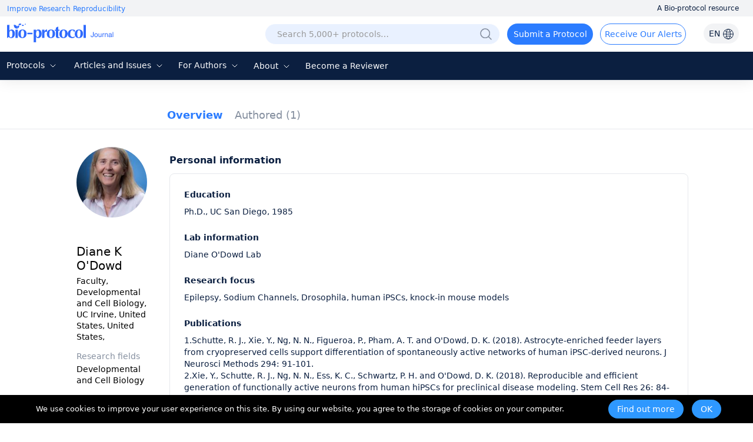

--- FILE ---
content_type: text/html; charset=utf-8
request_url: https://bio-protocol.org/userhome.aspx?id=1013829
body_size: 17852
content:


<!DOCTYPE html>

<html xmlns="http://www.w3.org/1999/xhtml">
<head><meta http-equiv="Content-Type" content="text/html; charset=utf-8" /><meta http-equiv="X-UA-Compatible" content="IE=edge" /><meta name="renderer" content="webkit" /><link rel="shortcut icon" href="favicon.ico" /><script>var languageid =0;</script>
    <script type="text/javascript" src="https://en-cdn.bio-protocol.org/JS/mobile-detect.min.js"></script>
    <link href="https://en-cdn.bio-protocol.org/CSS/pintuer.css" rel="stylesheet" />
    <script src="https://en-cdn.bio-protocol.org/JS/jquery.js"></script>
    <script src="https://en-cdn.bio-protocol.org/JS/jcookie.js"></script>
    <script src="https://en-cdn.bio-protocol.org/JS/pintuer.js"></script>
    <script src="https://en-cdn.bio-protocol.org/JS/respond.js"></script>
    <script src="https://en-cdn.bio-protocol.org/JS/Param.v1.0.js"></script>
    <script src="https://en-cdn.bio-protocol.org/JS/layer/layer.js"></script>
    <script src="https://en-cdn.bio-protocol.org/JS/JsDoc/langChange.v1.js"></script>
    <script src="https://en-cdn.bio-protocol.org/JS/JsDoc/CheckSheBei.js"></script>
    
    <script src="https://en-cdn.bio-protocol.org/JS/gAnalytics.ga4.v2.js"></script>
    <script src="https://en-cdn.bio-protocol.org/JS/getuuid.v1.3.js"></script>
    
    <script>
        $(function () {
            try {
                Get_User_IP();//PageViewOperate.js
            } catch (err) { }
        });
        function Decode64(str) {
            return decodeURIComponent(atob(str).split('').map(function (c) {
                return '%' + ('00' + c.charCodeAt(0).toString(16)).slice(-2);
            }).join(''));
        }
    </script>
    
    <meta name="title" content="Diane K O'Dowd, Developmental and Cell Biology, UC Irvine, United States, — BIO-PROTOCOL">
    
    <link rel="canonical" href="https://bio-protocol.org/userhome.aspx?id=1013829" />
    <link href="https://en-cdn.bio-protocol.org/CSS/cssDoc/p.css?v=2.5" rel="stylesheet" />
    <script src="https://en-cdn.bio-protocol.org/JS/JsDoc/Question_count.js?v=2.5"></script>
    <script src="https://en-cdn.bio-protocol.org/JS/JsDoc/pmain.v4.4.js?v=2.5"></script>
    <link href="https://en-cdn.bio-protocol.org/CSS/cssDoc/UserInfo.v2.9.5.css?v=2.5" rel="stylesheet" />
    <script src="https://en-cdn.bio-protocol.org/JS/JsDoc/UserInfo.v2.9.1.js?v=2.5"></script>
    <script src="https://en-cdn.bio-protocol.org/JS/laypage/laypage.js?v=2.5"></script>
    <script type="text/javascript">
          var header_uid = '0';
          var url_checkKeyCode = "https://journal-api.bio-protocol.org/v1/journal/member/checkKeyCode";
          var url_userCheckResult = "https://journal-api.bio-protocol.org/v1/journal/member/userCheckResult";
        var url_doUserCheck = "https://journal-api.bio-protocol.org/v1/journal/member/doUserCheck";
        var _user_id = '1013829';
        var user_type = 1;
    </script>
    <script>
        $(function () {
            var check_user_ispass = parseInt('1');
            var exempt_review = parseInt(user_type);
            var is_exists_user_buchong = parseInt('1');
            if ((check_user_ispass == 2 && exempt_review == 1 && $.getUrlVar('ck')!='1') || is_exists_user_buchong == 0) {//违规 & 是免审用户
                DoUserCheck();
            }
        });
        //验证是否通过
        function CheckUser() {
            var userid = parseInt(_user_id);
            var code = $.getUrlVar('keycode') == undefined || !$.getUrlVar('keycode') ? '' : $.getUrlVar('keycode');
            var param = {
                uid: userid,
                code: code
            };
            $.ajax({
                headers: {
                    'user-id': userid,
                    'browser-uuid': createUuid()
                },
                url: url_checkKeyCode,
                type: 'post',
                data: JSON.stringify(param),
                dataType: 'json',
                contentType: 'application/json',
                async: false,
                success: function (res) {
                    if (res.code == 0) {
                        SetYesOrNoPass(1);
                    } else {//验证没通过
                        GetUserCheckResult(1);
                    }
                },
                error: function () { }
            });
        }
        //获取检查状态结果
        function GetUserCheckResult(step) {
            var user_state = 0;
            var userid = parseInt(_user_id);
            var param = {
                user_id: userid
            };
            $.ajax({
                headers: {
                    'user-id': userid,
                    'browser-uuid': createUuid()
                },
                url: url_userCheckResult,
                type: 'post',
                data: JSON.stringify(param),
                dataType: 'json',
                contentType: 'application/json',
                async: false,
                success: function (res) {
                    if (res.code == 0) {
                        user_state = res.data.state;
                        if (user_state == 1) {//通过了, 原来未通过, 所以重新加载
                            location.href = location.href+'&ck=1';
                        }
                        //if (step == 1) {//第一次检查
                        //    if (user_state == 2) {//未通过
                        //        if (user_type == 1) {
                        //            DoUserCheck();
                        //        } else {
                        //            SetYesOrNoPass(0);
                        //        }
                        //    } else {
                        //        SetYesOrNoPass(1);
                        //    }
                        //} else {
                        //    if (user_state == 2) {
                        //        SetYesOrNoPass(0);
                        //    } else {
                        //        SetYesOrNoPass(1);
                        //    }
                        //}
                    }
                }, error: function () { }
            });
        }

        //重新审核
        function DoUserCheck() {
            var user_state = 0;
            var userid = parseInt(_user_id);
            var param = {
                user_id: userid,
                first_check_type: 0,
                source: 1
            };
            $.ajax({
                headers: {
                    'user-id': userid,
                    'browser-uuid': createUuid()
                },
                url: url_doUserCheck,
                type: 'post',
                data: JSON.stringify(param),
                dataType: 'json',
                contentType: 'application/json',
                async: false,
                success: function (res) {
                    GetUserCheckResult(2);
                }, error: function () { }
            });
        }

        //type=1, 通过 else 未通过
        function SetYesOrNoPass(type) {
            if (type == 0) {
                $('.userNav_id').hide();
                $('.containter_userinfo').hide();
                $('.panError').show();
                document.title = 'Private User Profile — BIO-PROTOCOL';
                $('meta[name="title"]').attr('content', 'Private User Profile — BIO-PROTOCOL');
                var head = document.getElementsByTagName('head')[0];
                var meta = document.createElement('meta');
                meta.name = 'robots';
                meta.content = 'noindex, follow';
                head.appendChild(meta);
            } else {
                $('.userNav_id').show();
                $('.containter_userinfo').show();
                $('.panError').hide();
            }
        }
    </script>
<title>
	Diane K O'Dowd, Developmental and Cell Biology, UC Irvine, United States, — BIO-PROTOCOL
</title></head>
<body onclick="hideSetting()">
    <script src="https://en-cdn.bio-protocol.org/JS/pintuer.ebook.v1.1.js?v=2.5"></script>
    <link href="https://en-cdn.bio-protocol.org/JS/layui/css/layui.css?v=3.1" rel="stylesheet" />
    <script src="https://en-cdn.bio-protocol.org/JS/layui/layui.js?v=2.5"></script>
    <link href="https://en-cdn.bio-protocol.org/CSS/cssDoc/masterCss.v2.8.1.css?v=2.5" rel="stylesheet" />
    <script src="https://en-cdn.bio-protocol.org/JS/JsDoc/masterJS.v6.9.7.js?v=2.5"></script>
    <script src="https://en-cdn.bio-protocol.org/JS/JsDoc/computerMsg.js?v=2.5"></script>
    <script src="https://en-cdn.bio-protocol.org/JS/JsDoc/BuryingPoint.v1.7.4.js?v=2.5"></script>
    <script src="https://en-cdn.bio-protocol.org/JS/JsDoc/PageViewOperate.v1.2.1.js?v=2.5"></script>
    <script>
        var journal_api_host = 'https://journal-api.bio-protocol.org';
        var header_uid = '0';
        var journal_host_master = 'https://bio-protocol.org/en';
        var languageStr = 'EN';
        var ip_master = '18.222.107.71';
        var u = $.cookie('_user_info') ? JSON.parse($.cookie('_user_info')) : JSON.parse('{"firstname":"","middlename":"","lastname":""}');
        var _cookie_first_name = u.firstname;
        var _cookie_middle_name = u.middlename;
        var _cookie_last_name = u.lastname;
        var _cookie_photo = '';
    </script>
    <style>
         #ul_lang {
            position: absolute;
            background: white;
            border-radius: 6px;
            box-shadow: 0 5px 15px rgba(0, 0, 0, 0.1);
            list-style: none;
            padding: 10px 0;
            opacity: 0;
            visibility: hidden;
            transform: translateY(10px);
            transition: all 0.3s ease;
            z-index: 100;
        }
    </style>
    <form method="post" action="./userhome.aspx?id=1013829" id="form1">
<div class="aspNetHidden">
<input type="hidden" name="__VIEWSTATE" id="__VIEWSTATE" value="/[base64]/[base64]/[base64]" />
</div>

<div class="aspNetHidden">

	<input type="hidden" name="__VIEWSTATEGENERATOR" id="__VIEWSTATEGENERATOR" value="859842DF" />
</div>
        
        
        <div style="position: relative;">
            <div class="bg-white fixHeaderTop">
                <div class="top_headtoptxt">
                    <div class="headtoptxt">
                        <span class="top_txt_left">Improve Research Reproducibility</span>
                        <span class="top_txt_right">A Bio-protocol resource</span>
                    </div>
                </div>
                <div id="navhead" class="">
                    
                    <div class="headtop">
                        
                        <div class="line" style="width: 100%; padding-left: 0;">
                            <div class="xl3 li_logo">
                                <a href="https://bio-protocol.org/en" class="top-img-logo">
                                    <img src="https://cdn.bio-protocol.org/forum/fe/static/icon_journal.svg" class="top-logo" />
                                </a>
                            </div>
                            <div class="xl9">
                                <ul class="ul_header_content">
                                    <li class="li_a_English">
                                        <a id="a_lang" class="a_English">EN
                                            <img src="https://cdn.bio-protocol.org/forum/fe/static/icon_language.svg" class="img_lang" />
                                        </a>
                                        <ul id="ul_lang">
                                            <li><a class="en_link_lang">EN - English</a></li>
                                            <li><a href="https://cn.bio-protocol.org/cn/userhome.aspx?id=1013829" id="a_chinese" class="cn_link_lang">CN - 中文</a></li>
                                        </ul>
                                    </li>
                                    <li class="li_login" style="position: relative;width:auto;">
                                        <div class="float-right span-login" id="spanlogin">
                                            &nbsp;
                                        </div>
                                        
                                    </li>
                                    <li style="float: right; width: auto; padding-left: 0px;">
                                        <a onclick="ToAlerts()" class="submit_Alerts">Receive Our Alerts</a>
                                    </li>
                                    <li style="float: right;">
                                        <a onclick="SubmitProtocol()" class="submit_protocol">Submit a Protocol</a>
                                    </li>
                                    <li class="li_h36" style="float: right;">
                                        <div class="topsearch">
                                            <input type="text" id="txtsearchchina1" class="searchChina sousuokumbndivinput text-search" name="shurukk" onkeypress="SearchPress(event)" oninput="SearchFuZhi('txtsearchchina',this)" placeholder="Search 5,000+ protocols…" onfocus="ShowAdvanced()" onblur="HideAdvanced()" onmouseover="ShowAdvanced()" onmouseout="HideAdvanced()" autocomplete="off" />
                                            <a href="https://bio-protocol.org/en/searchlist">
                                                <img src="https://en-cdn.bio-protocol.org/images/icon/header_search.png" class="img_btn_search searchicon" /></a>
                                            <img src="https://en-cdn.bio-protocol.org/images/icon/icon_search-circled.svg" class="img_btn_search searchiconFocus" onclick="SearchProtocol()" onmouseover="ShowAdvanced()" />
                                        </div>

                                    </li>
                                </ul>
                            </div>
                        </div>
                    </div>
                    <div class="banner" data-pointer="1" data-interval="8" id="bannerLBtop" style="display: none;">
                        <ul class="carousel">
                            <li class="item">
                                <a href="https://bio-protocol.org/en" target="_blank" class="LB_a"></a>
                            </li>
                            <li class="item">
                                <a href="/bio101" target="_blank" class="LB_b101"></a>
                            </li>
                        </ul>
                    </div>
                </div>
                <div class="header_nav_wrap">
                    <ul class="header_nav">
                        <li style="width: 95px; margin-left: 8px;" class="li_fields">
                            <div class="button-group fieldGroup">
                                <a class="dropdown-hover a_nav" href="javasrcript:;" onmouseover="fieldMove(1)" onmouseout="MoveOutForAuthor()">Protocols
                                        <img src="https://cdn.bio-protocol.org/forum/fe/static/nav_down.svg" id="img_selectIcon" />
                                    <img src="https://cdn.bio-protocol.org/forum/fe/static/nav_up.svg" id="img_selectIcon_down" style="display: none;" />
                                </a>
                                <ul class="drop-menu topdrop-menu ul_dialog" onmouseover="MoveOverField()" onmouseout="MoveOutForAuthor()">
                                    
                                            <li><a href="/category.aspx?fl1=2&c=1">Biochemistry</a> </li>
                                        
                                            <li><a href="/category.aspx?fl1=33&c=1">Bioinformatics and Computational Biology</a> </li>
                                        
                                            <li><a href="/category.aspx?fl1=26&c=1">Biophysics</a> </li>
                                        
                                            <li><a href="/category.aspx?fl1=15&c=1">Cancer Biology</a> </li>
                                        
                                            <li><a href="/category.aspx?fl1=4&c=1">Cell Biology</a> </li>
                                        
                                            <li><a href="/category.aspx?fl1=18&c=1">Developmental Biology</a> </li>
                                        
                                            <li><a href="/category.aspx?fl1=10&c=1">Immunology</a> </li>
                                        
                                            <li><a href="/category.aspx?fl1=12&c=1">Microbiology</a> </li>
                                        
                                            <li><a href="/category.aspx?fl1=1&c=1">Molecular Biology</a> </li>
                                        
                                            <li><a href="/category.aspx?fl1=6&c=1">Neuroscience</a> </li>
                                        
                                            <li><a href="/category.aspx?fl1=22&c=1">Plant Science</a> </li>
                                        
                                            <li><a href="/category.aspx?fl1=9&c=1">Stem Cell</a> </li>
                                        
                                            <li><a href="/category.aspx?fl1=13&c=1">Systems Biology</a> </li>
                                        
                                </ul>
                            </div>
                        </li>
                        
                        <li style="width: 160px;" class="li_archive">
                            <div class="button-group fieldGroup4">
                                <a class="dropdown-hover a_nav" href="https://bio-protocol.org/en/archive" onmouseover="fieldMove(4)" onmouseout="MoveOutForAuthor()">Articles and Issues 
                                        <img src="https://cdn.bio-protocol.org/forum/fe/static/nav_down.svg" id="img_selectIcon4" />
                                    <img src="https://cdn.bio-protocol.org/forum/fe/static/nav_up.svg" id="img_selectIcon_down4" style="display: none;" />
                                </a>
                                <ul class="drop-menu topdrop-menu ul_dialog" onmouseover="MoveOverField()" onmouseout="MoveOutForAuthor()">
                                    <li><a href="https://bio-protocol.org/en/archive" style="margin-right: 0px;">Current Issue</a> </li>
                                    <li><a href="https://bio-protocol.org/en/archive" style="margin-right: 0px;">All Issues</a> </li>
                                    <li><a href="https://bio-protocol.org/en/press" style="margin-right: 0px;">Articles In Press</a> </li>
                                </ul>
                            </div>
                        </li>
                        <li style="width: 106px;" class="li_author">
                            <div class="button-group fieldGroup2">
                                <a class="dropdown-hover a_nav" href="https://bio-protocol.org/en/authors" onmouseover="fieldMove(2)" onmouseout="MoveOutForAuthor()">For Authors 
                                        <img src="https://cdn.bio-protocol.org/forum/fe/static/nav_down.svg" id="img_selectIcon2" />
                                    <img src="https://cdn.bio-protocol.org/forum/fe/static/nav_up.svg" id="img_selectIcon_down2" style="display: none;" />
                                </a>
                                <ul class="drop-menu topdrop-menu ul_dialog" onmouseover="MoveOverField()" onmouseout="MoveOutForAuthor()">
                                    <li><a href="https://bio-protocol.org/en/authors" style="margin-right: 0px;">Submission Procedure</a> </li>
                                    <li><a href="https://bio-protocol.org/en/authors?type=guidelines" style="margin-right: 0px;">Preparation Guidelines</a> </li>
                                    <li><a href="https://bio-protocol.org/en/authors?type=submit" style="margin-right: 0px;">Submit a Protocol</a> </li>
                                    <li><a href="https://bio-protocol.org/en/authors?type=process" style="margin-right: 0px;">Editorial Process</a> </li>
                                    <li><a href="https://bio-protocol.org/en/authors?type=criteria" style="margin-right: 0px;">Editorial Criteria</a> </li>
                                    <li><a href="https://bio-protocol.org/en/authors?type=ai" style="margin-right: 0px;">AI-Generated Material</a> </li>
                                    <li><a href="https://bio-protocol.org/en/authors?type=ethics" style="margin-right: 0px;">Publishing Ethics</a> </li>
                                    <li><a href="https://bio-protocol.org/en/authors?type=interests" style="margin-right: 0px;">Competing Interests</a> </li>
                                    <li><a href="https://bio-protocol.org/en/authors?type=charges" style="margin-right: 0px;">Article Processing Charges</a> </li>
                                </ul>
                            </div>
                        </li>
                        <li style="width: 70px;" class="lh34">
                            <div class="button-group fieldGroup3">
                                <a class="dropdown-hover a_nav" href="https://bio-protocol.org/en/about" onmouseover="fieldMove(3)" onmouseout="MoveOutForAuthor()">About 
                                        <img src="https://cdn.bio-protocol.org/forum/fe/static/nav_down.svg" id="img_selectIcon3" />
                                    <img src="https://cdn.bio-protocol.org/forum/fe/static/nav_up.svg" id="img_selectIcon_down3" style="display: none;" />
                                </a>
                                <ul class="drop-menu topdrop-menu ul_dialog" onmouseover="MoveOverField()" onmouseout="MoveOutForAuthor()">
                                    <li><a href="https://bio-protocol.org/en/about" style="margin-right: 0px;">About Us</a></li>
                                    <li><a href="https://bio-protocol.org/en/about?type=aims" style="margin-right: 0px;">Aims ＆ Scope</a></li>
                                    <li><a href="https://bio-protocol.org/en/about?type=advisory" style="margin-right: 0px;">Advisors</a></li>
                                    <li><a href="https://bio-protocol.org/en/about?type=editorial" style="margin-right: 0px;">Editors</a></li>
                                    <li><a href="https://bio-protocol.org/en/about?type=peer" style="margin-right: 0px;">Reviewers</a></li>
                                    <li><a href="https://bio-protocol.org/en/about?type=lm" style="margin-right: 0px;">Leadership and Management</a></li>
                                    <li><a href="https://bio-protocol.org/en/about?type=policy" style="margin-right: 0px;">Open Access Policy</a></li>
                                    <li><a href="https://bio-protocol.org/en/about?type=ca" style="margin-right: 0px;">Content Availability and Indexing</a></li>
                                    <li><a href="https://bio-protocol.org/en/about?type=jp#journal" style="margin-right: 0px;">Journal Partners</a></li>
                                    <li><a href="https://bio-protocol.org/en/about?type=pm#pm" style="margin-right: 0px;">Professional Memberships</a></li>
                                    <li><a href="https://bio-protocol.org/en/about?type=contact" style="margin-right: 0px;">Contact Us</a> </li>
                                </ul>
                            </div>
                        </li>
                        <li class=""><a class="a_nav" href="https://bio-protocol.org/en/becomereviewer">Become a Reviewer</a></li>
                    </ul>
                </div>
                <div id="navhead_mobile">
                    <div class="headtop">
                        <ul class="ul_header_moblie">
                            <li class="paddingLRIcon">
                                <img src="https://cdn.bio-protocol.org/forum/fe/static/icon_tline.svg" onclick="ShowBioUser()" />
                            </li>
                            <li class="text-center">
                                <a href="https://bio-protocol.org/en" class="top-img-logo">
                                    <img src="https://cdn.bio-protocol.org/forum/fe/static/icon_journal.svg" class="top-logo" />
                                </a>
                            </li>
                            <li class="text-right paddingLRIcon">
                                <img src="https://cdn.bio-protocol.org/forum/fe/static/icon_rsearch.svg" onclick="ShowSearch()" />
                            </li>
                        </ul>
                    </div>
                </div>
                <div class="moblieNavLeftBioPage">
                    <div class="div_phone_lang">
                        <a id="a_lang_phone" class="a_English">EN
                            <img src="https://cdn.bio-protocol.org/forum/fe/static/icon_language.svg" class="img_lang" />
                        </a>
                        <ul id="ul_lang_phone">
                            <li><a class="en_link_lang" href="http://en.bio-protocol.org:8080/userhome.aspx?id=1013829">EN - English</a></li>
                            <li><a href="https://cn.bio-protocol.org/cn/userhome.aspx?id=1013829" id="a_chinese_phone" class="cn_link_lang">CN - 中文</a></li>
                        </ul>
                        <img src="https://cdn.bio-protocol.org/forum/fe/static/icon_lclose.svg" class="float-right imgClose" onclick="CloseBioUser()" />
                    </div>
                    <div class="clear"></div>
                    <div class="topNavMoblie">
                        <div id="div_bio_user">
                            <img src="https://cdn.bio-protocol.org/forum/fe/static/icon_avatar.svg" class="img_user_head" id="img_user_head" />
                            <strong class="login" id="userName" onclick="ShowLogin(1001,0,3009)">Log in / Sign up</strong>
                            <div id="bioUserIcon" class="margin-large-top">
                                <div class="line-big">
                                    <div class="xl5 text-center">
                                        <a href="/userhome.aspx">
                                            <img src="https://cdn.bio-protocol.org/forum/fe/static/icon_my.svg" class="img_icon_user" /><br />
                                            Bio Page</a>
                                    </div>
                                    <div class="xl5 text-center">
                                        <a href="/edituserinfo.aspx">
                                            <img src="https://cdn.bio-protocol.org/forum/fe/static/icon_editp.svg" class="img_icon_user" /><br />
                                            Edit Profile </a>
                                    </div>
                                </div>
                            </div>
                        </div>
                        <hr style="margin-top: 30px;" id="hr_biouser" />
                    </div>
                    <div class="div_left_nav">
                        <ul class="ul_left_nav">
                            <li><a href="https://bio-protocol.org/en">Home</a></li>
                            <li><a onclick="ShowMobileNav('img_protocol','ul_nav_fields')">Protocols&nbsp;<img src="https://cdn.bio-protocol.org/forum/fe/static/nav_down.svg" id="img_protocol" /></a>
                                <ul class="ul_dialog_moblie" id="ul_nav_fields">
                                    
                                            <li><a href="/category.aspx?fl1=2&c=1">Biochemistry</a> </li>
                                        
                                            <li><a href="/category.aspx?fl1=33&c=1">Bioinformatics and Computational Biology</a> </li>
                                        
                                            <li><a href="/category.aspx?fl1=26&c=1">Biophysics</a> </li>
                                        
                                            <li><a href="/category.aspx?fl1=15&c=1">Cancer Biology</a> </li>
                                        
                                            <li><a href="/category.aspx?fl1=4&c=1">Cell Biology</a> </li>
                                        
                                            <li><a href="/category.aspx?fl1=18&c=1">Developmental Biology</a> </li>
                                        
                                            <li><a href="/category.aspx?fl1=10&c=1">Immunology</a> </li>
                                        
                                            <li><a href="/category.aspx?fl1=12&c=1">Microbiology</a> </li>
                                        
                                            <li><a href="/category.aspx?fl1=1&c=1">Molecular Biology</a> </li>
                                        
                                            <li><a href="/category.aspx?fl1=6&c=1">Neuroscience</a> </li>
                                        
                                            <li><a href="/category.aspx?fl1=22&c=1">Plant Science</a> </li>
                                        
                                            <li><a href="/category.aspx?fl1=9&c=1">Stem Cell</a> </li>
                                        
                                            <li><a href="/category.aspx?fl1=13&c=1">Systems Biology</a> </li>
                                        
                                </ul>
                            </li>
                            
                            <li>
                                <a onclick="ShowMobileNav('img_archive','ul_nav_archive')">Articles and Issues&nbsp;<img src="https://cdn.bio-protocol.org/forum/fe/static/nav_down.svg" id="img_archive" /></a>
                                <ul class="ul_dialog_moblie" id="ul_nav_archive">
                                    <li><a href="https://bio-protocol.org/en/archive" style="margin-right: 0px;">Current Issue</a> </li>
                                    <li><a href="https://bio-protocol.org/en/archive" style="margin-right: 0px;">All Issues</a> </li>
                                    <li><a href="https://bio-protocol.org/en/press" style="margin-right: 0px;">Articles In Press</a> </li>
                                </ul>
                            </li>
                            <li><a onclick="ShowMobileNav('img_forauthors','ul_nav_forauthors')">For Authors&nbsp;<img src="https://cdn.bio-protocol.org/forum/fe/static/nav_down.svg" id="img_forauthors" /></a>
                                <ul class="ul_dialog_moblie" id="ul_nav_forauthors">
                                    <li><a href="https://bio-protocol.org/en/authors" style="margin-right: 0px;">Submission Procedure</a> </li>
                                    <li><a href="https://bio-protocol.org/en/authors?type=guidelines" style="margin-right: 0px;">Preparation Guidelines</a> </li>
                                    <li><a href="https://bio-protocol.org/en/authors?type=submit" style="margin-right: 0px;">Submit a Protocol</a> </li>
                                    <li><a href="https://bio-protocol.org/en/authors?type=process" style="margin-right: 0px;">Editorial Process</a> </li>
                                    <li><a href="https://bio-protocol.org/en/authors?type=criteria" style="margin-right: 0px;">Editorial Criteria</a> </li>
                                    <li><a href="https://bio-protocol.org/en/authors?type=ai" style="margin-right: 0px;">AI-Generated Material</a> </li>
                                    <li><a href="https://bio-protocol.org/en/authors?type=ethics" style="margin-right: 0px;">Publishing Ethics</a> </li>
                                    <li><a href="https://bio-protocol.org/en/authors?type=interests" style="margin-right: 0px;">Competing Interests</a> </li>
                                    <li><a href="https://bio-protocol.org/en/authors?type=charges" style="margin-right: 0px;">Article Processing Charges</a> </li>
                                </ul>
                            </li>
                            <li>
                                <a onclick="ShowMobileNav('img_about','ul_nav_about')">About&nbsp;<img src="https://cdn.bio-protocol.org/forum/fe/static/nav_down.svg" id="img_about" /></a>
                                <ul class="ul_dialog_moblie" id="ul_nav_about">
                                    <li><a href="https://bio-protocol.org/en/about" style="margin-right: 0px;">About Us</a></li>
                                    <li><a href="https://bio-protocol.org/en/about?type=aims" style="margin-right: 0px;">Aims & Scope</a></li>
                                    <li><a href="https://bio-protocol.org/en/about?type=advisory" style="margin-right: 0px;">Advisors</a></li>
                                    <li><a href="https://bio-protocol.org/en/about?type=editorial" style="margin-right: 0px;">Editors</a></li>
                                    <li><a href="https://bio-protocol.org/en/about?type=peer" style="margin-right: 0px;">Reviewers</a></li>
                                    <li><a href="https://bio-protocol.org/en/about?type=lm" style="margin-right: 0px;">Leadership and Management</a> </li>
                                    <li><a href="https://bio-protocol.org/en/about?type=policy" style="margin-right: 0px;">Open Access Policy</a> </li>
                                    <li><a href="https://bio-protocol.org/en/about?type=ca" style="margin-right: 0px;">Content Availability and Indexing</a> </li>
                                    <li><a href="https://bio-protocol.org/en/about?type=jp#journal" style="margin-right: 0px;">Journal Partners</a> </li>
                                    <li><a href="https://bio-protocol.org/en/about?type=pm#pm" style="margin-right: 0px;">Professional Memberships</a></li>
                                    <li><a href="https://bio-protocol.org/en/about?type=contact" style="margin-right: 0px;">Contact Us</a></li>
                                </ul>
                            </li>
                            <li><a href="https://bio-protocol.org/en/alerts">Alerts</a></li>
                        </ul>
                    </div>
                    <div class="div_submitProtocol">
                        <a onclick="SubmitProtocol()" class="submit_protocol">Submit a Protocol</a>
                        <a onclick="ToAlerts()" class="submit_Alerts">Receive Our Alerts</a>
                    </div>
                </div>
            </div>
            <div class="clear"></div>
            <div class="Main_body">
                
    <div id="ContentPlaceHolder1_userNav" class="head-nav userNav_id">
        <input type="hidden" class="userNav" value="1" />
        <ul class="ul-nav">
            <li class="float-left">
                <a href="/userhome.aspx?id=1013829" class="padding-top overview" style="padding: 0px;">Overview</a>
            </li>

            <li id="ContentPlaceHolder1_li_published" class="float-left li_published">
                <a href="/protocolpublish.aspx?id=1013829" class="protocolpublished">Authored
                    <strong class="publishtitle">
                         (1)
                    </strong>
                </a>
            </li>
            
            
            
            
            
            
        </ul>

    </div>
    <div style="background: #fff;">
        <div id="ContentPlaceHolder1_containter_userinfo" class="containter_userinfo" style="background: transparent;">
            <div class="media media-x">
                <div class="media-body">
                    <div class="media media-x bg-white" id="centerMainBody">
                        <div class="float-left media-float-left padding-big margin-top" style="padding-right: 0px;" id="userLeft">
                            <img id="ContentPlaceHolder1_imgheader" class="header-img radius-circle margin-bottom" src="https://en-cdn.bio-protocol.org/imagesUP/usersphoto/20180610075414295DSC%204165.jpg" /><br />
                            <br />
                            
                            <strong class="str_name">
                                Diane K O'Dowd
                            </strong>
                            <ul class="author-li">
                                <li style="word-break: break-word;">
                                    Faculty, Developmental and Cell Biology, UC Irvine, United States, United States,</li>
                                

                            </ul>
                            <div id="ContentPlaceHolder1_divff" class="margin-top padding-small-top">
                                <strong class="str_research">Research fields</strong>
                                <ul class="author-li">
                                    <li id="ContentPlaceHolder1_lifields">
                                        Developmental and Cell Biology
                                    </li>
                                    
                                </ul>
                            </div>
                            
                            <div id="ContentPlaceHolder1_panIDTwitter" class="IDTwitter">
	

                                <a id="ContentPlaceHolder1_lkorcid"></a>
                                <a id="ContentPlaceHolder1_lktwitter"></a>
                            
</div>
                            <div style="height: 100px;"></div>
                        </div>

                        <div class="media-body" id="rightMainBody">
                            
    <div class="main_home">
        <strong class="home_str">Personal information</strong>
        <div id="ContentPlaceHolder1_Content3_bioDiv" class="home_body">
            <div>
                
                
            </div>
            <div id="ContentPlaceHolder1_Content3_panBio">
	
                <p class='pptt'>Education</p><p class='ppzz'>Ph.D., UC San Diego, 1985</p><p class='pptt'>Lab information</p><p class='ppzz'>Diane O'Dowd Lab<br /></p><p class='pptt'>Research focus</p><p class='ppzz'>Epilepsy, Sodium Channels, Drosophila, human iPSCs, knock-in mouse models</p><p class='pptt'>Publications</p><div class='ppzz'><div class='margin-small-top'>1.Schutte, R. J., Xie, Y., Ng, N. N., Figueroa, P., Pham, A. T. and O'Dowd, D. K. (2018). Astrocyte-enriched feeder layers from cryopreserved cells support differentiation of spontaneously active networks of human iPSC-derived neurons. J Neurosci Methods 294: 91-101.<br />2.Xie, Y., Schutte, R. J., Ng, N. N., Ess, K. C., Schwartz, P. H. and O'Dowd, D. K. (2018). Reproducible and efficient generation of functionally active neurons from human hiPSCs for preclinical disease modeling. Stem Cell Res 26: 84-94.<br />3.Dennin, M., Schultz, Z. D., Feig, A., Finkelstein, N., Greenhoot, A. F., Hildreth, M., Leibovich, A. K., Martin, J. D., Moldwin, M. B., O'Dowd, D. K., Posey, L. A., Smith, T. L. and Miller, E. R. (2017). Aligning Practice to Policies: Changing the Culture to Recognize and Reward Teaching at Research Universities. CBE Life Sci Educ 16(4).<br />4.Schutte, S. S., Schutte, R. J., Barragan, E. V. and O'Dowd, D. K. (2016). Model systems for studying cellular mechanisms of SCN1A-related epilepsy. J Neurophysiol 115(4): 1755-1766.<br />5.Guven-Ozkan, T., Busto, G. U., Schutte, S. S., Cervantes-Sandoval, I., O'Dowd, D. K. and Davis, R. L. (2016). MiR-980 Is a Memory Suppressor MicroRNA that Regulates the Autism-Susceptibility Gene A2bp1. Cell Rep 14(7): 1698-1709.<br />6. Reimer, L., K. Schenke, T. Nguyen, D. K. O’Dowd, T. Domina, and M. Waschauer (2016) Evaluating promising practices in undergraduate STEM lecture courses. The Russell Sage Foundation Journal of the Social Sciences<br />7.Williams, A.E., N. M. Aguilar-Roca, and D.K. O’Dowd (2016) Lecture capture podcasts: differential student use and performance in a large introductory course. Education Technology Research and Development 64: 1-12.<br />8. Jiang, S., A.E. Williams, M. Warschauer, W. He, and D.K.O'Dowd (2014) Influence of incentives on performance in a Pre-college Biology MOOC. International Review of Research in Open and Distance Learning(IRRODL) 15.5<br />9.Brick, D. J., Nethercott, H. E., Montesano, S., Banuelos, M. G., Stover, A. E., Schutte, S. S., O'Dowd, D. K., Hagerman, R. J., Ono, M., Hessl, D. R., Tassone, F. and Schwartz, P. H. (2014). The Autism Spectrum Disorders Stem Cell Resource at Children's Hospital of Orange County: Implications for Disease Modeling and Drug Discovery. Stem Cells Transl Med 3(11): 1275-1286.<br />10.Schutte, R. J., Schutte, S. S., Algara, J., Barragan, E. V., Gilligan, J., Staber, C., Savva, Y. A., Smith, M. A., Reenan, R. and O'Dowd, D. K. (2014). Knock-in model of Dravet syndrome reveals a constitutive and conditional reduction in sodium current. J Neurophysiol 112(4): 903-912.<br />11.Narayanareddy, B. R., Vartiainen, S., Hariri, N., O'Dowd, D. K. and Gross, S. P. (2014). A biophysical analysis of mitochondrial movement: differences between transport in neuronal cell bodies versus processes. Traffic 15(7): 762-771.<br />12.Iniguez, J., Schutte, S. S. and O'Dowd, D. K. (2013). Cav3-type alpha1T calcium channels mediate transient calcium currents that regulate repetitive firing in Drosophila antennal lobe PNs. J Neurophysiol 110(7): 1490-1496.<br />13.Stover, A. E., Brick, D. J., Nethercott, H. E., Banuelos, M. G., Sun, L., O'Dowd, D. K. and Schwartz, P. H. (2013). Process-based expansion and neural differentiation of human pluripotent stem cells for transplantation and disease modeling. J Neurosci Res 91(10): 1247-1262.<br />14.Aguilar-Roca, N.M., A. E. Williams, and D.K. O’Dowd (2012) The impact of laptop-free zones on student performance and attitudes in large lectures. Computers & Education 59: 1300-1308.<br />15.Sun, L., Gilligan, J., Staber, C., Schutte, R. J., Nguyen, V., O'Dowd, D. K. and Reenan, R. (2012). A knock-in model of human epilepsy in Drosophila reveals a novel cellular mechanism associated with heat-induced seizure. J Neurosci 32(41): 14145-14155.<br />16.Williams, A. E., Aguilar-Roca, N. M., Tsai, M., Wong, M., Beaupre, M. M. and O'Dowd, D. K. (2011). Assessment of learning gains associated with independent exam analysis in introductory biology. CBE Life Sci Educ 10(4): 346-356.<br />17.Anderson, W. A., Amasino, R. M., Ares, M., Jr., Banerjee, U., Bartel, B., Corces, V. G., Drennan, C. L., Elgin, S. C., Epstein, I. R., Fanning, E., Guillette, L. J., Jr., Handelsman, J., Hatfull, G. F., Hoy, R. R., Kelley, D., Leinwand, L. A., Losick, R., Lu, Y., Lynn, D. G., Neuhauser, C., O'Dowd, D. K., Olivera, T., Pevzner, P., Richards-Kortum, R. R., Rine, J., Sah, R. L., Strobel, S. A., Walker, G. C., Walt, D. R., Warner, I. M., Wessler, S., Willard, H. F. and Zare, R. N. (2011). Competencies: a cure for pre-med curriculum. Science 334(6057): 760-761.<br />17.Anderson, W. A., Banerjee, U., Drennan, C. L., Elgin, S. C., Epstein, I. R., Handelsman, J., Hatfull, G. F., Losick, R., O'Dowd, D. K., Olivera, B. M., Strobel, S. A., Walker, G. C. and Warner, I. M. (2011). Science education. Changing the culture of science education at research universities. Science 331(6014): 152-153.<br />18.Ren, P., Zhang, H., Qiu, F., Liu, Y. Q., Gu, H., O'Dowd, D. K., Zhou, Q. Y. and Hu, W. P. (2011). Prokineticin 2 regulates the electrical activity of rat suprachiasmatic nuclei neurons. PLoS One 6(6): e20263.<br />19.Moravec, M., Williams, A., Aguilar-Roca, N. and O'Dowd, D. K. (2010). Learn before lecture: A strategy that improves learning outcomes in a large introductory biology class. CBE Life Sci Educ 9(4): 473-481.</div></div>
            
</div>
        </div>
        
    </div>
    

    
    
    

    
    <script id="demoRap" type="text/html">
    </script>
    <script type="text/javascript">
        $(function () {
            $('.overview').addClass('nav-active');
            var is_str_id = '0';
            var js_uid = $.getUrlVar('id');
            if (is_str_id == '1' || js_uid.indexOf('+')>0 ) {
                 window.history.pushState(null, '', '/userhome.aspx?id=1013829');
            }
            //InitFollowed(1, 2);
        });

        layui.use('laytpl', function () {
            var laytpl = layui.laytpl;
        });


    </script>
    <style type="text/css">
        .img_ img {
            max-width: 135px;
            max-height: 179px;
            margin: 0px !important;
        }
    </style>
    <script type="text/javascript">
        $(function () {
            var utm_source = 'userhome';
            HrefAndParam(utm_source);
        });
    </script>

                        </div>
                    </div>
                </div>
            </div>
        </div>

        
    </div>
    <style type="text/css">
        .moreblue {
            color: #58a2ec;
        }
        .span-author span{
            color:#999;
        }
    </style>

            </div>
            <div class="footer">
                <div class="footer-main line wfooter">
                    <div class="media media-x footerMedia ft1">
                        <div class="shareIcon">
                            <a href="https://www.linkedin.com/company/bio-protocol" target="_blank" title="linkedin">
                                <img src="https://cdn.bio-protocol.org/forum/fe/static/icon/LinkedIn_blue.svg" alt="linkedin" />
                            </a>
                            <a href="https://bsky.app/profile/bio-protocol.bsky.social" target="_blank" title="Bluesky">
                                <img src="https://cdn.bio-protocol.org/forum/fe/static/icon/Bluesky_blue.svg" alt="Bluesky" />
                            </a>
                            <a href="https://www.youtube.com/@Bio-protocolwebinars" title="YouTube" target="_blank">
                                <img src="https://cdn.bio-protocol.org/forum/fe/static/icon/Youtube_blue.svg" alt="YouTube" />
                            </a>
                            <a href="https://twitter.com/bioprotocolbyte" title="X" target="_blank">
                                <img src="https://cdn.bio-protocol.org/forum/fe/static/icon/X_blue.svg" alt="X" />
                            </a>
                        </div>
                        <div class="float-right w20rate footer_R1">
                            <div class="footer_title">Other Resources</div>
                            <ul class="ul_footer">
                                <li><a href="https://bio-protocol.org/exchange" target="_blank" style="text-decoration: underline;">Bio-protocol Exchange</a></li>
                                <li><a href="https://bio-protocol.org/exchange/bppreprint" target="_blank" style="text-decoration: underline;">Bio-protocol Preprint Repository</a></li>
                                <li><a href="https://bio-protocol.org/webinar" target="_blank" style="text-decoration: underline;">Bio-protocol Webinars</a></li>
                            </ul>
                        </div>
                        <div class="float-right w20rate">
                            <div class="footer_title">For Advertisers</div>
                            <ul class="ul_footer">
                                <li><a target="_blank" href="https://bio-protocol.org/en/ad">Advertising Integrity<br />
                                    Board</a></li>
                                <li><a target="_blank" href="https://bio-protocol.org/en/ad?type=policy">Advertising Policy</a></li>
                                <li><a target="_blank" href="https://bio-protocol.org/en/ad?type=conditions">Advertising Terms and<br />
                                    Conditions</a></li>
                            </ul>
                        </div>
                        <div class="float-right w20rate">
                            <div class="footer_title">For Authors</div>
                            <ul class="ul_footer">
                                <li><a href="https://bio-protocol.org/en/authors">Submission Procedure</a></li>
                                <li><a href="https://bio-protocol.org/en/authors?type=guidelines">Preparation Guidelines</a></li>
                                <li><a href="https://bio-protocol.org/en/authors?type=submit">Submit a Protocol</a></li>
                                <li><a href="https://bio-protocol.org/en/authors?type=process">Editorial Process</a></li>
                                <li><a href="https://bio-protocol.org/en/authors?type=criteria">Editorial Criteria</a></li>
                                <li><a href="https://bio-protocol.org/en/authors?type=ai">AI-Generated Material</a> </li>
                                <li><a href="https://bio-protocol.org/en/authors?type=ethics">Publishing Ethics</a></li>
                                <li><a href="https://bio-protocol.org/en/authors?type=interests">Competing Interests</a></li>
                                <li><a href="https://bio-protocol.org/en/authors?type=charges">Article Processing Charges</a> </li>
                            </ul>
                        </div>
                        <div class="float-right" style="width: 15%;">
                            <div class="footer_title">About</div>
                            <ul class="ul_footer">
                                <li><a href="https://bio-protocol.org/en/about">About Us</a></li>
                                <li><a href="https://bio-protocol.org/en/about?type=aims">Aims & Scope</a></li>
                                <li><a href="https://bio-protocol.org/en/about?type=advisory">Advisors</a></li>
                                <li><a href="https://bio-protocol.org/en/about?type=editorial">Editors</a></li>
                                <li><a href="https://bio-protocol.org/en/about?type=peer">Reviewers</a></li>
                                
                                <li><a href="https://bio-protocol.org/en/about?type=lm">Leadership and Management</a> </li>
                                <li><a href="https://bio-protocol.org/en/about?type=policy">Open Access Policy</a> </li>
                                <li><a href="https://bio-protocol.org/en/about?type=ca">Content Availability and Indexing</a> </li>
                                <li><a href="https://bio-protocol.org/en/about?type=jp#journal">Journal Partners</a> </li>
                                <li><a href="https://bio-protocol.org/en/about?type=pm#pm">Professional Memberships</a></li>
                                <li><a href="https://bio-protocol.org/en/about?type=contact">Contact Us</a></li>
                            </ul>
                        </div>
                        <div class="media-body">
                            <img src="https://en-cdn.bio-protocol.org/images/icon/white_logo.svg" style="width: 197px" />
                            <div class="footer_L1">
                                <ul>
                                    <li><a href="https://bio-protocol.org/en/about?type=news">News</a></li>
                                    <li><a href="https://bio-protocol.org/en/becomereviewer">Become a Reviewer</a></li>
                                    
                                    <li><a href="https://bio-protocol.org/en/faqs">FAQs</a></li>
                                </ul>
                            </div>
                        </div>
                    </div>
                </div>
                <div class="footer_border"></div>
                <div class="footer-bottom">
                    <div class="footer-bottom-main">
                        &copy; <span class="nowyearNumber"></span>&nbsp;Bio-protocol LLC. ISSN: 2331-8325
                    <span class="float-right">
                        <a href="/terms_of_service.aspx" class="margin-large-right">Terms of Service</a><a href="/privacypolicy.aspx">Privacy Policy</a>
                    </span>
                    </div>
                </div>
            </div>
            <div class="hidden">
                <input type="text" value="" id="texttest" />
            </div>

            <div id="fixedcookieNoice" class="fixedcookieNoice">
                <div class="media media-x" style="max-width: 1230px; margin: 0 auto;">
                    <div class="float-right text-center" style="min-width: 250px;">
                        <a class="button bg-green bggreen" href="/cookienotice.aspx">Find out more</a>
                        <input type="button" id="btngotit" value="OK" onclick="GotItCookieNotice()" class="button bg-green bggreen margin-left" />
                    </div>
                    <div class="media-body">
                        <div style="display: table; min-height: 32px; margin: 0 auto;">
                            <span style="display: table-cell; vertical-align: middle; color: #fff;">We use cookies to improve your user experience on this site. By using our website, you agree to the storage of cookies on your computer.
                            </span>
                        </div>
                    </div>
                </div>
            </div>

        </div>
        <div class="hidden">
            <span class="span_userid">
                </span>
            <span class="span_pwd">
                </span>
        </div>
        <div id="panVideoAD" class="panVideoAD">
	
            <div id="indexvideoshow">
                <div id="indexvideodiv">
                    <a href="javascript:indexvideoclosed()">
                        <img src="https://cdn.bio-protocol.org/forum/fe/static/icon_tclose.svg" id="indexvideoclosed" style="z-index: 9;" />
                    </a>
                    <div id="div_banner_bottom"></div>
                    
                </div>
            </div>
        
</div>
    </form>
</body>
</html>
<script type="text/javascript">
    //iframe自动适配高度 type=1, down是class, else, down是id
    function dyniframesize_iframe(down, type) {
        var pTar = null;
        if (type == 1) {
            if (document.getElementsByClassName) {
                pTar = document.getElementsByClassName(down)[0];
            }
            else {
                eval('pTar = ' + down + ';');
            }
        } else {
            if (document.getElementById) {
                pTar = document.getElementById(down);
            }
            else {
                eval('pTar = ' + down + ';');
            }
        }

        if (pTar && !window.opera) {
            //begin resizing iframe 
            pTar.style.display = "block"
            if (pTar.contentDocument && pTar.contentDocument.body.offsetHeight) {
                //ns6 syntax 
                pTar.width = pTar.contentDocument.body.scrollWidth + 0;
                pTar.height = pTar.contentDocument.body.offsetHeight + 0;
            }
            else if (pTar.Document && pTar.Document.body.scrollHeight) {
                //ie5+ syntax 
                pTar.height = pTar.Document.body.scrollHeight;
                pTar.width = pTar.Document.body.scrollWidth;
            }
        }
    }
</script>


--- FILE ---
content_type: text/css; charset=utf-8
request_url: https://en-cdn.bio-protocol.org/JS/layui/css/layui.css?v=3.1
body_size: 6964
content:
/**
 
 @Name: layui
 @Author: 贤心
 @Site: www.layui.com
 
 */


/** 初始化 **/
body,div,dl,dt,dd,ul,ol,li,h1,h2,h3,h4,h5,h6,input,button,textarea,p,blockquote,th,td,form,pre{margin: 0; padding: 0; -webkit-tap-highlight-color:rgba(0,0,0,0)}
a:active,a:hover{outline:0}
img{display: inline-block; border: none; vertical-align: middle;}
li{list-style:none;}
table{border-collapse: collapse; border-spacing: 0;}
h1,h2,h3{font-size: 14px; font-weight: 400;}
h4, h5, h6{font-size: 100%; font-weight: 400;}
button,input,select,textarea{font-size: 100%; }
input,button,textarea,select,optgroup,option{font-family: inherit; font-size: inherit; font-style: inherit; font-weight: inherit; outline: 0;}
pre{white-space: pre-wrap; white-space: -moz-pre-wrap; white-space: -pre-wrap; white-space: -o-pre-wrap; word-wrap: break-word;}

/** 滚动条 **/
::-webkit-scrollbar{width: 10px; height: 10px;}
::-webkit-scrollbar-button:vertical{display: none;}
::-webkit-scrollbar-track, ::-webkit-scrollbar-corner{background-color: #e2e2e2;}
::-webkit-scrollbar-thumb{border-radius: 0; background-color: rgba(0,0,0,.3);}
::-webkit-scrollbar-thumb:vertical:hover{background-color: rgba(0,0,0,.35);}
::-webkit-scrollbar-thumb:vertical:active{background-color: rgba(0,0,0,.38);}

/** 图标字体 **/
@font-face {font-family: 'layui-icon';
  src: url('../font/iconfont.eot?v=1.0.9') format('eot');
  src: url('../font/iconfont.eot?v=1.0.9#iefix') format('embedded-opentype'),
  url('../font/iconfont.svg?v=1.0.9#iconfont') format('svg'),
  url('../font/iconfont.woff?v=1.0.9') format('woff'),
  url('../font/iconfont.ttf?v=1.0.9') format('truetype');
  
}
                    
.layui-icon{
  font-family:"layui-icon" !important;
  font-size: 16px;
  font-style: normal;
  -webkit-font-smoothing: antialiased;
  -moz-osx-font-smoothing: grayscale;
}

/** 初始化全局标签 **/
body{line-height: 24px; font: 14px Helvetica Neue,Helvetica,PingFang SC,\5FAE\8F6F\96C5\9ED1,Tahoma,Arial,sans-serif;}
hr{height: 1px; margin: 10px 0; border: 0; background-color: #e2e2e2; clear: both;}
a{color: #333; text-decoration:none; }
a:hover{color: #777;}
a cite{font-style: normal; *cursor:pointer;}

/** 基础通用 **/
/* 消除第三方ui可能造成的冲突 */.layui-box, .layui-box *{-webkit-box-sizing: content-box !important; -moz-box-sizing: content-box !important; box-sizing: content-box !important;}
.layui-border-box, .layui-border-box *{-webkit-box-sizing: border-box !important; -moz-box-sizing: border-box !important; box-sizing: border-box !important;}
.layui-clear{clear: both; *zoom: 1;}
.layui-clear:after{content:'\20'; clear:both; *zoom:1; display:block; height:0;}
.layui-inline{position: relative; display: inline-block; *display:inline; *zoom:1; vertical-align: middle;}
/* 三角形 */.layui-edge{position: absolute; width: 0; height: 0; border-style: dashed; border-color: transparent; overflow: hidden;}
/* 单行溢出省略 */.layui-elip{text-overflow: ellipsis; overflow: hidden; white-space: nowrap;}
/* 屏蔽选中 */.layui-unselect{-moz-user-select: none; -webkit-user-select: none; -ms-user-select: none;}
.layui-disabled,.layui-disabled:hover{color: #d2d2d2 !important; cursor: not-allowed !important;}
/* 纯圆角 */.layui-circle{border-radius: 100%;}
.layui-show{display: block !important;}
.layui-hide{display: none !important;}


/* 布局 */
.layui-main{position: relative; width: 1140px; margin: 0 auto;}
.layui-header{position: relative; z-index: 1000; height: 60px;}
.layui-header a:hover{transition: all .5s; -webkit-transition: all .5s;}
.layui-side{position: fixed; top: 0; bottom: 0; z-index: 999; width: 200px; overflow-x: hidden;}
.layui-side-scroll{width: 220px; height: 100%; overflow-x: hidden;}
.layui-body{position: absolute; left: 200px; right: 0; top: 0; bottom: 0; z-index: 998; width: auto; overflow: hidden; overflow-y: auto; -webkit-box-sizing: border-box; -moz-box-sizing: border-box; box-sizing: border-box;}

/* 后台布局风格 */.layui-layout-admin .layui-header{background-color: #23262E;}
.layui-layout-admin .layui-side{top: 60px; width: 200px; overflow-x: hidden;}
.layui-layout-admin .layui-body{top: 60px; bottom: 44px;}
.layui-layout-admin .layui-main{width: auto; margin: 0 15px;}
.layui-layout-admin .layui-footer{position: fixed; left: 200px; right: 0; bottom: 0; height: 44px; background-color: #eee;}


/** 页面元素 **/
.layui-btn, .layui-input, .layui-textarea, .layui-upload-button, .layui-select{outline: none; -webkit-transition: border-color .3s cubic-bezier(.65,.05,.35,.5); transition: border-color .3s cubic-bezier(.65,.05,.35,.5); -webkit-box-sizing: border-box !important; -moz-box-sizing: border-box !important; box-sizing: border-box !important;}

/* 引用 */.layui-elem-quote{margin-bottom: 10px; padding: 15px; line-height: 22px; border-left: 5px solid #009688; border-radius: 0 2px 2px 0; background-color: #f2f2f2;}
.layui-quote-nm{border-color: #e2e2e2; border-style: solid; border-width: 1px; border-left-width: 5px; background: none;}
/* 字段集合 */.layui-elem-field{margin-bottom: 10px; padding: 0; border: 1px solid #e2e2e2;}
.layui-elem-field legend{margin-left: 20px; padding: 0 10px; font-size: 20px; font-weight: 300;}
.layui-field-title{margin: 10px 0 20px; border: none; border-top: 1px solid #e2e2e2;}
.layui-field-box{padding: 10px 15px;}
.layui-field-title .layui-field-box{padding: 10px 0;}

/* 进度条 */
.layui-progress{position: relative; height: 6px; border-radius: 20px; background-color: #e2e2e2;}
.layui-progress-bar{position: absolute; width: 0; max-width: 100%; height: 6px; border-radius: 20px; text-align: right; background-color: #5FB878; transition: all .3s; -webkit-transition: all .3s;}
.layui-progress-big,
.layui-progress-big .layui-progress-bar{height: 18px; line-height: 18px;}
.layui-progress-text{position: relative; top: -18px; line-height: 18px; font-size: 12px; color: #666}
.layui-progress-big .layui-progress-text{position: static; padding: 0 10px; color: #fff;}

/* 折叠面板 */
.layui-collapse{border: 1px solid #e2e2e2; border-radius: 2px;}
.layui-colla-item{border-top: 1px solid #e2e2e2}
.layui-colla-item:first-child{border-top: none;}
.layui-colla-title{position: relative; height: 42px; line-height: 42px; padding: 0 15px 0 35px; color: #333; background-color: #f2f2f2; cursor: pointer;}
.layui-colla-content{display: none; padding: 10px 15px; line-height: 22px; border-top: 1px solid #e2e2e2; color: #666;}
.layui-colla-icon{position: absolute; left: 15px; top: 0; font-size: 14px;}


/* 背景颜色 */
.layui-bg-red{background-color: #FF5722;} /*赤*/
.layui-bg-orange{background-color: #F7B824;} /*橙*/
.layui-bg-green{background-color: #009688;} /*绿*/
.layui-bg-cyan{background-color: #2F4056;} /*青*/
.layui-bg-blue{background-color: #1E9FFF;} /*蓝*/
.layui-bg-black{background-color: #393D49;} /*黑*/
.layui-bg-gray{background-color: #eee;} /*灰*/


/* 文字 */
.layui-word-aux{font-size: 12px; color: #999; padding: 0 5px;}

/* 按钮 */
.layui-btn{display: inline-block; vertical-align: middle; height: 38px; line-height: 38px; padding: 0 18px; background-color: #009688; color: #fff; white-space: nowrap; text-align: center; font-size: 14px; border: none; border-radius: 2px; cursor: pointer; opacity: 0.9; filter:alpha(opacity=90); -moz-user-select: none; -webkit-user-select: none; -ms-user-select: none;}
.layui-btn:hover{opacity: 0.8; filter:alpha(opacity=80); color: #fff;}
.layui-btn:active{opacity: 1; filter:alpha(opacity=100);}
.layui-btn+.layui-btn{margin-left: 10px;}
/* 圆角 */.layui-btn-radius{border-radius: 100px;}
.layui-btn .layui-icon{font-size: 18px; vertical-align: bottom;}

/* 原始 */.layui-btn-primary{border: 1px solid #C9C9C9; background-color: #fff; color: #555;}
.layui-btn-primary:hover{border-color: #009688; color: #333}
/* 百搭 */.layui-btn-normal{background-color: #1E9FFF;}
/* 暖色 */.layui-btn-warm{background-color: #F7B824;}
/* 警告 */.layui-btn-danger{background-color: #FF5722;}
/* 禁用 */.layui-btn-disabled,.layui-btn-disabled:hover,.layui-btn-disabled:active{border: 1px solid #e6e6e6; background-color: #FBFBFB; color: #C9C9C9; cursor: not-allowed; opacity: 1;}

/* 大型 */.layui-btn-big{height: 44px; line-height: 44px; padding: 0 25px; font-size: 16px;}
/* 小型 */.layui-btn-small{height: 30px; line-height: 30px; padding: 0 10px; font-size: 12px;}
.layui-btn-small i{font-size: 16px !important;}
/* 迷你 */.layui-btn-mini{height: 22px; line-height: 22px; padding: 0 5px; font-size: 12px;}
.layui-btn-mini i{font-size: 14px !important;}
/* 按钮组 */.layui-btn-group{display: inline-block; vertical-align: middle; font-size: 0;}
.layui-btn-group .layui-btn{margin-left: 0!important; margin-right: 0!important; border-left: 1px solid rgba(255,255,255,.5); border-radius: 0;}
.layui-btn-group .layui-btn-primary{border-left: none;}
.layui-btn-group .layui-btn-primary:hover{border-color: #C9C9C9; color: #009688;}
.layui-btn-group .layui-btn:first-child{border-left: none; border-radius: 2px 0 0 2px;}
.layui-btn-group .layui-btn-primary:first-child{border-left: 1px solid #c9c9c9;}
.layui-btn-group .layui-btn:last-child{border-radius: 0 2px 2px 0;}
.layui-btn-group .layui-btn+.layui-btn{margin-left: 0;}
.layui-btn-group+.layui-btn-group{margin-left: 10px;}

/** 表单 **/
.layui-input, .layui-textarea, .layui-select{height: 38px; line-height: 38px; line-height: 36px\9; border: 1px solid #e6e6e6; background-color: #fff; border-radius: 2px;}
.layui-input, .layui-textarea{display: block; width: 100%; padding-left: 10px;}
.layui-input:hover, .layui-textarea:hover{border-color: #D2D2D2 !important;}
.layui-input:focus, .layui-textarea:focus{border-color: #C9C9C9 !important;}
.layui-textarea{position: relative; min-height: 100px; height: auto; line-height: 20px; padding: 6px 10px; resize: vertical;}
.layui-select{padding: 0 10px;}
.layui-form select, 
.layui-form input[type=checkbox],
.layui-form input[type=radio]{display: none;}

.layui-form-item{margin-bottom: 15px; clear: both; *zoom: 1;}
.layui-form-item:after{content:'\20'; clear: both; *zoom: 1; display: block; height:0;}
.layui-form-label{position: relative; float: left; display: block; padding: 9px 15px;  width: 80px; font-weight:normal;line-height: 20px; text-align: right;}
.layui-form-item .layui-inline{margin-bottom: 5px; margin-right: 10px;}
.layui-input-block, .layui-input-inline{position: relative;}
.layui-input-block{margin-left: 110px; min-height: 36px;}
.layui-input-inline{display: inline-block; vertical-align: middle;}
.layui-form-item .layui-input-inline{float: left; width: 190px; margin-right: 10px;}
.layui-form-text .layui-input-inline{width: auto;}

/* 分割块 */.layui-form-mid{position: relative; float: left; display: block; padding: 8px 0; line-height: 20px; margin-right: 10px;}
/* 警告域 */.layui-form-danger:focus
,.layui-form-danger+.layui-form-select .layui-input{border: 1px solid #FF5722 !important;}


/* 下拉选择 */.layui-form-select{position: relative;}
.layui-form-select .layui-input{padding-right: 30px; cursor: pointer;}
.layui-form-select .layui-edge{position: absolute; right: 10px; top: 50%; margin-top: -3px; cursor: pointer; border-width: 6px; border-top-color: #c2c2c2; border-top-style: solid; transition: all .3s; -webkit-transition: all .3s;}
.layui-form-select dl{display: none; position: absolute; left: 0; top: 42px; padding: 5px 0; z-index: 999; min-width: 100%; border: 1px solid #d2d2d2; max-height: 300px; overflow-y: auto; background-color: #fff; border-radius: 2px; box-shadow: 0 2px 4px rgba(0,0,0,.12); box-sizing: border-box;}
.layui-form-select dl dt,
.layui-form-select dl dd{padding: 0 10px; line-height: 36px; white-space: nowrap; overflow: hidden; text-overflow: ellipsis;}
.layui-form-select dl dt{font-size: 12px; color: #999;}
.layui-form-select dl dd{cursor: pointer;}
.layui-form-select dl dd:hover{background-color: #f2f2f2;}
.layui-form-select .layui-select-group dd{padding-left: 20px;}
.layui-form-select dl dd.layui-this{background-color: #5FB878; color: #fff;}
.layui-form-select dl dd.layui-disabled{background-color: #fff;}
.layui-form-selected dl{display: block;}
.layui-form-selected .layui-edge{margin-top: -9px; -webkit-transform:rotate(180deg); transform: rotate(180deg);}
.layui-form-selected .layui-edge{margin-top: -3px\0; }
:root .layui-form-selected .layui-edge{margin-top: -9px\0/IE9;}
.layui-select-none{margin: 5px 0; text-align: center; color: #999;}

.layui-select-disabled .layui-disabled{border-color: #eee !important;}
.layui-select-disabled .layui-edge{border-top-color: #d2d2d2}

/* 复选框 */.layui-form-checkbox{position: relative; display: inline-block; vertical-align: middle; height: 30px; line-height: 28px; margin: 4px 10px 0 0; padding-right: 30px; border: 1px solid #d2d2d2; background-color: #fff; cursor: pointer; font-size: 0; border-radius: 2px;  -webkit-transition: .1s linear; transition: .1s linear; box-sizing: border-box !important;}
.layui-form-checkbox:hover{border: 1px solid #c2c2c2;}
.layui-form-checkbox *{display: inline-block; vertical-align: middle;}
.layui-form-checkbox span{padding: 0 10px; height: 100%; font-size: 14px; background-color: #d2d2d2; color: #fff; overflow: hidden; white-space: nowrap; text-overflow: ellipsis;}
.layui-form-checkbox:hover span{background-color: #c2c2c2;}
.layui-form-checkbox i{position: absolute; right: 0; width: 30px; color: #fff; font-size: 20px; text-align: center;}
.layui-form-checkbox:hover i{color: #c2c2c2;}
.layui-form-checked, .layui-form-checked:hover{border-color: #5FB878;}
.layui-form-checked span, .layui-form-checked:hover span{background-color: #5FB878;}
.layui-form-checked i, .layui-form-checked:hover i{color: #5FB878;}

/* 复选框-原始风格 */.layui-form-checkbox[lay-skin="primary"]{margin-top: 6px; border: none!important; padding-right: 0; background: none;}
.layui-form-checkbox[lay-skin="primary"] span{float: right; background: none; color: #666;}
.layui-form-checkbox[lay-skin="primary"] i{position: relative; top: 0; width: 16px; line-height: 16px; border: 1px solid #d2d2d2; font-size: 12px; border-radius: 2px; background-color: #fff; -webkit-transition: .1s linear; transition: .1s linear;}
.layui-form-checkbox[lay-skin="primary"]:hover i{border-color: #5FB878; color: #fff;}
.layui-form-checked[lay-skin="primary"] i{border-color: #5FB878; background-color: #5FB878; color: #fff;}
.layui-checkbox-disbaled[lay-skin="primary"] span{background: none!important;}
.layui-checkbox-disbaled[lay-skin="primary"]:hover i{border-color: #d2d2d2;}

/* 复选框-开关风格 */.layui-form-switch{position: relative; display: inline-block; vertical-align: middle; height: 22px; line-height: 22px; width: 42px; padding: 0 5px; margin-top: 8px; border: 1px solid #d2d2d2; border-radius: 20px; cursor: pointer; background-color: #fff; -webkit-transition: .1s linear; transition: .1s linear;}
.layui-form-switch i{position: absolute; left: 5px; top: 3px; width: 16px; height: 16px; border-radius: 20px; background-color: #d2d2d2; -webkit-transition: .1s linear; transition: .1s linear;}
.layui-form-switch em{position: absolute; right: 5px; top: 0; width: 25px; padding: 0!important; text-align: center!important; color: #999!important; font-style: normal!important; font-size: 12px;}
.layui-form-onswitch{border-color: #5FB878; background-color: #5FB878;}
.layui-form-onswitch i{left: 32px; background-color: #fff;}
.layui-form-onswitch em{left: 5px; right: auto; color: #fff!important;}

.layui-checkbox-disbaled{border-color: #e2e2e2 !important;}
.layui-checkbox-disbaled span{background-color: #e2e2e2 !important;}
.layui-checkbox-disbaled:hover i{color: #fff !important;}

/* 单选框 */
.layui-form-radio{display: inline-block; vertical-align: middle; line-height: 28px; margin: 6px 10px 0 0; padding-right: 10px; cursor: pointer; font-size: 0;}
.layui-form-radio *{display: inline-block; vertical-align: middle;}
.layui-form-radio i{margin-right: 8px; font-size: 22px; color: #c2c2c2;}
.layui-form-radio  span{font-size: 14px;}
.layui-form-radioed i,.layui-form-radio i:hover{color: #5FB878;}
.layui-radio-disbaled i{color: #e2e2e2 !important;}

/* 表单方框风格 */.layui-form-pane .layui-form-label{width: 110px; padding: 8px 15px; height: 38px; line-height: 20px; border: 1px solid #e6e6e6; border-radius: 2px 0 0 2px; text-align: center; background-color: #FBFBFB; overflow: hidden; white-space: nowrap; text-overflow: ellipsis; -webkit-box-sizing: border-box !important; -moz-box-sizing: border-box !important; box-sizing: border-box !important;}
.layui-form-pane .layui-input-inline{margin-left: -1px;}
.layui-form-pane .layui-input-block{margin-left: 110px; left: -1px;}
.layui-form-pane .layui-input{border-radius: 0 2px 2px 0;}
.layui-form-pane .layui-form-text .layui-form-label{float: none; width: 100%; border-right: 1px solid #e6e6e6; border-radius: 2px; -webkit-box-sizing: border-box !important; -moz-box-sizing: border-box !important; box-sizing: border-box !important; text-align: left;}
.layui-form-pane .layui-form-text .layui-input-inline{display: block; margin: 0; top: -1px; clear: both;}
.layui-form-pane .layui-form-text .layui-input-block{margin: 0; left: 0; top: -1px;}
.layui-form-pane .layui-form-text .layui-textarea{min-height: 100px; border-radius: 0 0 2px 2px;}
.layui-form-pane .layui-form-checkbox{margin: 4px 0 4px 10px;}
.layui-form-pane .layui-form-switch, 
.layui-form-pane .layui-form-radio{margin-top: 6px; margin-left: 10px; }
.layui-form-pane .layui-form-item[pane]{position: relative; border: 1px solid #e6e6e6;}
.layui-form-pane .layui-form-item[pane] .layui-form-label{position: absolute; left: 0; top: 0; height: 100%; border-width: 0px; border-right-width: 1px;}
.layui-form-pane .layui-form-item[pane] .layui-input-inline{margin-left: 110px;}

/** 富文本编辑器 **/
.layui-layedit{border: 1px solid #d2d2d2; border-radius: 2px;}
.layui-layedit-tool{padding: 3px 5px; border-bottom: 1px solid #e2e2e2; font-size: 0;}
.layedit-tool-fixed{position: fixed; top: 0; border-top: 1px solid #e2e2e2;}
.layui-layedit-tool .layedit-tool-mid,
.layui-layedit-tool .layui-icon{display: inline-block; vertical-align: middle; text-align: center; font-size: 14px;}
.layui-layedit-tool .layui-icon{position: relative; width: 32px; height: 30px; line-height: 30px; margin: 3px 5px; border-radius: 2px; color: #777; cursor: pointer; border-radius: 2px;}
.layui-layedit-tool .layui-icon:hover{color: #393D49;}
.layui-layedit-tool .layui-icon:active{color: #000;}
.layui-layedit-tool .layedit-tool-active{background-color: #e2e2e2; color: #000;}
.layui-layedit-tool .layui-disabled,
.layui-layedit-tool .layui-disabled:hover{color: #d2d2d2; cursor: not-allowed;}
.layui-layedit-tool .layedit-tool-mid{width: 1px; height: 18px; margin: 0 10px; background-color: #d2d2d2;}

.layedit-tool-html{width: 50px !important; font-size: 30px !important;}
.layedit-tool-b,
.layedit-tool-code,
.layedit-tool-help{font-size: 16px !important;}
.layedit-tool-d,
.layedit-tool-unlink,
.layedit-tool-face,
.layedit-tool-image{font-size: 18px !important;}
.layedit-tool-image input{position: absolute; font-size: 0; left: 0; top: 0; width: 100%; height: 100%; opacity: 0.01; filter: Alpha(opacity=1); cursor: pointer;}

.layui-layedit-iframe iframe{display: block; width: 100%;}
#LAY_layedit_code{overflow: hidden;}

/** 表格修饰 **/
.layui-table{width: 100%; margin: 10px 0; background-color: #fff;}
.layui-table tr{transition: all .3s; -webkit-transition: all .3s;}
.layui-table thead tr{background-color: #f2f2f2;}
.layui-table th{text-align: left;}
.layui-table th, .layui-table td{padding: 9px 15px; min-height: 20px; line-height: 20px; border: 1px solid #e2e2e2; font-size: 14px;}
.layui-table[lay-even] tr:nth-child(even),
.layui-table tr:hover{background-color: #f8f8f8;}

.layui-table[lay-skin="line"], .layui-table[lay-skin="row"]{border: 1px solid #e2e2e2;}
.layui-table[lay-skin="line"] th, .layui-table[lay-skin="line"] td{border: none; border-bottom: 1px solid #e2e2e2}
.layui-table[lay-skin="row"] th, .layui-table[lay-skin="row"] td{border: none; border-right: 1px solid #e2e2e2}
.layui-table[lay-skin="nob"] th, .layui-table[lay-skin="nob"] td{border: none;}

/** 文件上传 **/
.layui-upload-button{position: relative; display: inline-block; vertical-align: middle; min-width: 60px; height: 38px; line-height: 38px; border: 1px solid #DFDFDF; border-radius: 2px; overflow: hidden; background-color: #fff; color: #666;}
.layui-upload-button:hover{border: 1px solid #aaa; color: #333;}
.layui-upload-button:active{border: 1px solid #4CAF50; color: #000;}
.layui-upload-file,
.layui-upload-button input{opacity: 0.01; filter: Alpha(opacity=1); cursor: pointer;}
.layui-upload-button input{position: absolute; left: 0; top: 0; z-index: 10; font-size: 100px; width: 100%; height: 100%;}
.layui-upload-icon{display:block; margin: 0 15px; text-align: center;}
.layui-upload-icon i{margin-right: 5px; vertical-align: top; font-size: 20px; color: #5FB878}
.layui-upload-iframe{position: absolute; width: 0px; height: 0px; border: 0px; visibility: hidden;}
.layui-upload-enter{border: 1px solid #009E94; background-color: #009E94; color: #fff; -webkit-transform: scale(1.1); transform: scale(1.1);}
.layui-upload-enter .layui-upload-icon,
.layui-upload-enter .layui-upload-icon i{color: #fff;}

/** 流加载 **/
.layui-flow-more{margin: 10px 0; text-align: center; color: #999; font-size: 14px;}
.layui-flow-more a{ height: 32px; line-height: 32px;  }
.layui-flow-more a *{display: inline-block; vertical-align: top;}
.layui-flow-more a cite{padding: 0 20px; border-radius: 3px; background-color: #eee; color: #333; font-style: normal;}
.layui-flow-more a cite:hover{opacity: 0.8;}
.layui-flow-more a i{font-size: 30px; color: #737383;}

/** 分页 **/
.layui-laypage{display: inline-block; *display: inline; *zoom: 1; vertical-align: middle; margin: 10px 0; font-size: 0;}
.layui-laypage>*:first-child,
.layui-laypage>*:first-child em{border-radius: 2px 0 0 2px;}
.layui-laypage>*:last-child,
.layui-laypage>*:last-child em{border-radius: 0 2px 2px 0;}
.layui-laypage span,
.layui-laypage a{display: inline-block; *display: inline; *zoom: 1; vertical-align: middle; padding: 0 15px; border: 1px solid #e2e2e2; height: 28px; line-height: 28px; margin: 0 -1px 5px 0; background-color: #fff; color: #333; font-size: 12px;}
.layui-laypage em{font-style: normal;}
.layui-laypage span{color:#999; font-weight: 700;}
.layui-laypage a{ text-decoration: none;}
.layui-laypage .layui-laypage-curr{position: relative;}
.layui-laypage .layui-laypage-curr em{position: relative; color: #fff; font-weight: 400;}
.layui-laypage .layui-laypage-curr .layui-laypage-em{position: absolute; left: -1px; top: -1px; padding: 1px; width: 100%; height: 100%; background-color: #009688; }
.layui-laypage-em{border-radius: 2px;}
.layui-laypage-prev em,
.layui-laypage-next em{font-family: Sim sun; font-size: 16px;}

.layui-laypage .layui-laypage-total{height: 30px; line-height: 30px; margin-left: 1px; border: none;font-weight: 400;}
.layui-laypage input, .layui-laypage button{height: 30px; line-height: 30px; border:1px solid #e2e2e2; border-radius: 2px; vertical-align: top;  background-color: #fff; -webkit-box-sizing: border-box !important; -moz-box-sizing: border-box !important; box-sizing: border-box !important;}
.layui-laypage input{width: 50px; margin: 0 5px; text-align: center;}
.layui-laypage button{margin-left: 5px; padding:0 15px; cursor: pointer;}


/** 代码修饰器 **/
.layui-code{position: relative; margin: 10px 0; padding: 15px; line-height: 20px; border: 1px solid #ddd; border-left-width: 6px; background-color: #F2F2F2; color: #333; font-family: Courier New; font-size: 12px;}


/** 树组件 **/
.layui-tree{line-height: 26px;}
.layui-tree li{text-overflow: ellipsis; overflow:hidden; white-space: nowrap;}
.layui-tree li a, 
.layui-tree li .layui-tree-spread{display: inline-block; vertical-align: top; height: 26px; *display: inline; *zoom:1; cursor: pointer;}
.layui-tree li a{font-size: 0;}
.layui-tree li a i{font-size: 16px;}
.layui-tree li a cite{padding: 0 6px; font-size: 14px; font-style: normal;}
.layui-tree li i{padding-left: 6px; color: #333; -moz-user-select: none;}
.layui-tree li .layui-tree-check{font-size: 13px;}
.layui-tree li .layui-tree-check:hover{color: #009E94;}
.layui-tree li ul{display: none; margin-left: 20px;}
.layui-tree li .layui-tree-enter{line-height: 24px; border: 1px dotted #000;}
.layui-tree-drag{display: none; position: absolute; left: -666px; top: -666px; background-color: #f2f2f2; padding: 5px 10px; border: 1px dotted #000; white-space: nowrap}
.layui-tree-drag i{padding-right: 5px;}

/** 导航菜单 **/
.layui-nav{position: relative; padding: 0 20px; background-color: #393D49; color: #c2c2c2; border-radius: 2px; font-size: 0; -webkit-box-sizing: border-box !important; -moz-box-sizing: border-box !important; box-sizing: border-box !important;}
.layui-nav *{font-size: 14px;}
.layui-nav .layui-nav-item{position: relative; display: inline-block; *display: inline; *zoom: 1; vertical-align: middle; line-height: 60px;}
.layui-nav .layui-nav-item a{display: block; padding: 0 20px; color: #c2c2c2; transition: all .3s; -webkit-transition: all .3s;}
.layui-nav-bar,
.layui-nav .layui-this:after,
.layui-nav-tree .layui-nav-itemed:after{position: absolute; left: 0; top: 0; width: 0; height: 5px; background-color: #5FB878; transition: all .2s; -webkit-transition: all .2s;}
.layui-nav-bar{z-index: 1000;}
.layui-nav .layui-this a
,.layui-nav .layui-nav-item a:hover{color: #fff;}
.layui-nav .layui-this:after{content: ''; top: auto; bottom: 0; width: 100%;}

.layui-nav .layui-nav-more{content:''; width: 0; height: 0; border-style: dashed; border-color: transparent; overflow: hidden; cursor: pointer; transition: all .2s; -webkit-transition: all .2s;}
.layui-nav .layui-nav-more{position: absolute; top: 28px; right: 3px; border-width: 6px; border-top-style: solid; border-top-color: #c2c2c2;}
.layui-nav .layui-nav-mored,
.layui-nav-itemed .layui-nav-more{top: 22px; border-style: dashed; border-color: transparent; border-bottom-style: solid; border-bottom-color: #c2c2c2;}

.layui-nav-child{display: none; position: absolute; left: 0; top: 65px; min-width: 100%; line-height: 36px; padding: 5px 0;  box-shadow: 0 2px 4px rgba(0,0,0,.12); border: 1px solid #d2d2d2; background-color: #fff; z-index: 100; border-radius: 2px; white-space: nowrap;}
.layui-nav .layui-nav-child a{color: #333;}
.layui-nav .layui-nav-child a:hover{background-color: #f2f2f2; color: #333;}
.layui-nav-child dd{position: relative;}
.layui-nav-child dd.layui-this{background-color: #5FB878; color: #fff;}
.layui-nav-child dd.layui-this a{color: #fff;}
.layui-nav-child dd.layui-this:after{display: none;}

/* 垂直导航菜单 */.layui-nav-tree{width: 200px; padding: 0;}
.layui-nav-tree .layui-nav-item{display: block; width: 100%; line-height: 45px;}
.layui-nav-tree .layui-nav-item a{height: 45px; text-overflow: ellipsis; overflow: hidden; white-space: nowrap;}
.layui-nav-tree .layui-nav-item a:hover{background-color: #4E5465;}
.layui-nav-tree .layui-nav-bar{width: 5px; height: 0;}
.layui-nav-tree .layui-this,
.layui-nav-tree .layui-this>a,
.layui-nav-tree .layui-this>a:hover,
.layui-nav-tree .layui-nav-child dd.layui-this{background-color: #009688; color: #fff;}
.layui-nav-tree .layui-this:after{display: none;}
.layui-nav-tree .layui-nav-title a,
.layui-nav-tree .layui-nav-title a:hover,
.layui-nav-itemed>a{background-color: #2B2E37 !important; color: #fff !important;}
.layui-nav-tree .layui-nav-bar{background-color: #009688;}

.layui-nav-tree .layui-nav-child{position: relative; z-index: 0; top: 0; border: none; box-shadow: none;}
.layui-nav-tree .layui-nav-child a{height: 40px; line-height: 40px;}
.layui-nav-tree .layui-nav-child a{color: #c2c2c2;}
.layui-nav-tree .layui-nav-child a:hover,
.layui-nav-tree .layui-nav-child{background: none; color: #fff;}
.layui-nav-tree .layui-nav-more{top: 20px; right: 10px;}
.layui-nav-itemed .layui-nav-more{top: 14px;}
.layui-nav-itemed .layui-nav-child{display: block; padding: 0;} 

/* 侧边 */.layui-nav-side{position: fixed; top: 0; bottom: 0; left: 0; overflow-x: hidden; z-index: 999;}

/** 面包屑 **/
.layui-breadcrumb{visibility: hidden; font-size: 0;}
.layui-breadcrumb a{padding-right: 8px; line-height: 22px; font-size: 14px; color: #333 !important;}
.layui-breadcrumb a:hover{color: #01AAED !important;}
.layui-breadcrumb a span,
.layui-breadcrumb a cite{ color: #666; cursor: text; font-style: normal;}
.layui-breadcrumb a span{padding-left: 8px; font-family: Sim sun;}

/** Tab选项卡 **/
.layui-tab{margin: 10px 0; text-align: left !important;}
.layui-tab[overflow]>.layui-tab-title{overflow: hidden;}
.layui-tab-title{position: relative; left: 0; height: 40px; white-space: nowrap; font-size: 0; border-bottom: 1px solid #e2e2e2; transition: all .2s; -webkit-transition: all .2s;}
.layui-tab-title li{display: inline-block; *display: inline; *zoom: 1; vertical-align: middle; font-size: 14px; transition: all .2s; -webkit-transition: all .2s;}
.layui-tab-title li{position: relative; line-height: 40px; min-width: 65px; padding: 0 10px; text-align: center; cursor: pointer;}
.layui-tab-title li a{display: block;}
.layui-tab-title .layui-this{color: #000;}

.layui-tab-title .layui-this:after{position: absolute; left:0; top: 0; content: ''; width:100%; height: 41px; border: 1px solid #e2e2e2; border-bottom-color: #fff; border-radius: 2px 2px 0 0; -webkit-box-sizing: border-box !important; -moz-box-sizing: border-box !important; box-sizing: border-box !important; pointer-events: none;}
.layui-tab-bar{position: absolute; right: 0; top: 0; z-index: 10; width: 30px; height: 39px; line-height: 39px; border: 1px solid #e2e2e2; border-radius: 2px; text-align: center; background-color: #fff; cursor: pointer;}
.layui-tab-bar .layui-icon{position: relative; display: inline-block; top: 3px; transition: all .3s; -webkit-transition: all .3s;}
.layui-tab-item{display: none;}
.layui-tab-more{padding-right: 30px; height: auto; white-space: normal;}
.layui-tab-more li.layui-this:after{border-bottom-color: #e2e2e2; border-radius: 2px;}
.layui-tab-more .layui-tab-bar .layui-icon{top: -2px; top: 3px\0; -webkit-transform: rotate(180deg); transform: rotate(180deg);}
:root .layui-tab-more .layui-tab-bar .layui-icon{top: -2px\0/IE9;}

.layui-tab-content{padding: 10px;}

/* Tab关闭 */.layui-tab-title li .layui-tab-close{ position: relative; margin-left: 8px; top: 1px; color: #c2c2c2; transition: all .2s; -webkit-transition: all .2s;}
.layui-tab-title li .layui-tab-close:hover{border-radius: 2px; background-color: #FF5722; color: #fff;}

/* Tab简洁风格 */.layui-tab-brief > .layui-tab-title .layui-this{color: #009688;}
.layui-tab-brief > .layui-tab-title .layui-this:after
,.layui-tab-brief > .layui-tab-more li.layui-this:after{border: none; border-radius: 0; border-bottom: 3px solid #5FB878;}
.layui-tab-brief[overflow] > .layui-tab-title .layui-this:after{top: -1px;}

/* Tab卡片风格 */.layui-tab-card{border: 1px solid #e2e2e2; border-radius: 2px; box-shadow: 0 2px 5px 0 rgba(0,0,0,.1);}
.layui-tab-card > .layui-tab-title{ background-color: #f2f2f2;}
.layui-tab-card > .layui-tab-title li{margin-right: -1px; margin-left: -1px;}
.layui-tab-card > .layui-tab-title .layui-this{background-color: #fff;     }
.layui-tab-card > .layui-tab-title .layui-this:after{border-top: none; border-width: 1px; border-bottom-color: #fff;}
.layui-tab-card > .layui-tab-title .layui-tab-bar{height: 40px; line-height: 40px; border-radius: 0; border-top: none; border-right: none;}
.layui-tab-card > .layui-tab-more .layui-this{background: none; color: #5FB878;}
.layui-tab-card > .layui-tab-more .layui-this:after{border: none;}

/** fixbar **/
.layui-fixbar{position: fixed; right: 15px; bottom: 15px; z-index: 9999;}
.layui-fixbar li{width: 50px; height: 50px; line-height: 50px; margin-bottom: 1px; text-align:center; cursor: pointer; font-size:30px; background-color: #9F9F9F; color:#fff; border-radius: 2px; opacity: 0.95;}
.layui-fixbar li:hover{opacity: 0.85;}
.layui-fixbar li:active{opacity: 1;}
.layui-fixbar .layui-fixbar-top{display: none; font-size: 40px;}

/** 表情面板 **/
body .layui-util-face{border: none; background: none;}
body .layui-util-face  .layui-layer-content{padding:0; background-color:#fff; color:#666; box-shadow:none}
.layui-util-face .layui-layer-TipsG{display:none;}
.layui-util-face ul{position:relative; width:372px; padding:10px; border:1px solid #D9D9D9; background-color:#fff; box-shadow: 0 0 20px rgba(0,0,0,.2);}
.layui-util-face ul li{cursor: pointer; float: left; border: 1px solid #e8e8e8; height: 22px; width: 26px; overflow: hidden; margin: -1px 0 0 -1px; padding: 4px 2px; text-align: center;}
.layui-util-face ul li:hover{position: relative; z-index: 2; border: 1px solid #eb7350; background: #fff9ec;}

/** 动画 **/
.layui-anim{-webkit-animation-duration: 0.3s; animation-duration: 0.3s; -webkit-animation-fill-mode: both; animation-fill-mode: both;}
.layui-anim-loop{-webkit-animation-iteration-count: infinite; animation-iteration-count: infinite;}

@-webkit-keyframes layui-rotate{ /* 循环旋转 */
  from {-webkit-transform: rotate(0deg);}
  to {-webkit-transform: rotate(360deg);}
}
@keyframes layui-rotate{
  from {transform: rotate(0deg);}
  to {transform: rotate(360deg);}
}
.layui-anim-rotate{-webkit-animation-name: layui-rotate; animation-name: layui-rotate; -webkit-animation-duration: 1s; animation-duration: 1s;  -webkit-animation-timing-function: linear; animation-timing-function: linear;}

@-webkit-keyframes layui-up{ /* 从最底部往上滑入 */
  from {-webkit-transform: translate3d(0, 100%, 0); opacity: 0.3;}
  to {-webkit-transform: translate3d(0, 0, 0);  opacity: 1;}
}
@keyframes layui-up{
  from {transform: translate3d(0, 100%, 0);  opacity: 0.3;}
  to {transform: translate3d(0, 0, 0);  opacity: 1;}
}
.layui-anim-up{-webkit-animation-name: layui-up; animation-name: layui-up;}

@-webkit-keyframes layui-upbit{ /* 微微往上滑入 */
  from {-webkit-transform: translate3d(0, 30px, 0); opacity: 0.3;}
  to {-webkit-transform: translate3d(0, 0, 0);  opacity: 1;}
}
@keyframes layui-upbit{
  from {transform: translate3d(0, 30px, 0);  opacity: 0.3;}
  to {transform: translate3d(0, 0, 0);  opacity: 1;}
}
.layui-anim-upbit{-webkit-animation-name: layui-upbit; animation-name: layui-upbit;}

@-webkit-keyframes layui-scale { /* 放大 */
  0% {opacity: 0.3; -webkit-transform: scale(.5);}
  100% {opacity: 1; -webkit-transform: scale(1);}
}
@keyframes layui-scale {
  0% {opacity: 0.3; -ms-transform: scale(.5); transform: scale(.5);}
  100% {opacity: 1; -ms-transform: scale(1); transform: scale(1);}
}
.layui-anim-scale{-webkit-animation-name: layui-scale; animation-name: layui-scale}

@-webkit-keyframes layui-scale-spring { /* 弹簧式放大 */
  0% {opacity: 0.5; -webkit-transform: scale(.5);}
  80% {opacity: 0.8; -webkit-transform: scale(1.1);}
  100% {opacity: 1; -webkit-transform: scale(1);}
}
@keyframes layui-scale-spring {
  0% {opacity: 0.5; -ms-transform: scale(.5); transform: scale(.5);}
  80% {opacity: 0.8; -ms-transform: scale(1.1); transform: scale(1.1);}
  100% {opacity: 1; -ms-transform: scale(1); transform: scale(1);}
}
.layui-anim-scaleSpring{-webkit-animation-name: layui-scale-spring; animation-name: layui-scale-spring}


/** 响应式（前期不作为重心） **/
@media screen and (max-width: 450px) {
  /** 表单 **/
  .layui-form-item .layui-form-label{text-overflow: ellipsis; overflow: hidden; white-space: nowrap;}
  .layui-form-item .layui-inline{display: block; margin-right: 0; margin-bottom: 20px; clear: both;}
  .layui-form-item .layui-inline:after{content:'\20'; clear:both; display:block; height:0;}
  .layui-form-item .layui-input-inline{display: block; float: none; left: -3px; width: auto; margin: 0 0 10px 112px; }
  .layui-form-item .layui-input-inline+.layui-form-mid{margin-left: 110px; top: -5px; padding: 0;}
  .layui-form-item .layui-form-checkbox{margin-right: 5px; margin-bottom: 5px;}
}


.layui-icon-img{
    cursor:pointer;
    width:20px;
}
.layui-p {
    border-top: 1px solid #c0c4cc;
    position: absolute;
    top: 10px;
    left: -1px;
    overflow: hidden;
    padding: 5px;
}
.layui-btm {
    margin:0px !important;
    padding:0px !important;
}
/*.layui-show li {
    border-left: 1px solid #c0c4cc;
    position:relative;
}*/

--- FILE ---
content_type: image/svg+xml
request_url: https://cdn.bio-protocol.org/forum/fe/static/icon_tclose.svg
body_size: -27
content:
<svg width="20" height="20" viewBox="0 0 20 20" fill="none" xmlns="http://www.w3.org/2000/svg">
<g clip-path="url(#clip0_2243_14778)">
<rect x="0.526367" y="0.526367" width="18.9474" height="18.9474" rx="9.47368" fill="#858F9F" fill-opacity="0.5" stroke="white"/>
<path d="M14.2111 5.78955L5.79004 14.2106" stroke="white" stroke-linecap="round" stroke-linejoin="round"/>
<path d="M14.2111 14.2106L5.79004 5.78955" stroke="white" stroke-linecap="round" stroke-linejoin="round"/>
</g>
<defs>
<clipPath id="clip0_2243_14778">
<rect width="20" height="20" fill="white"/>
</clipPath>
</defs>
</svg>
